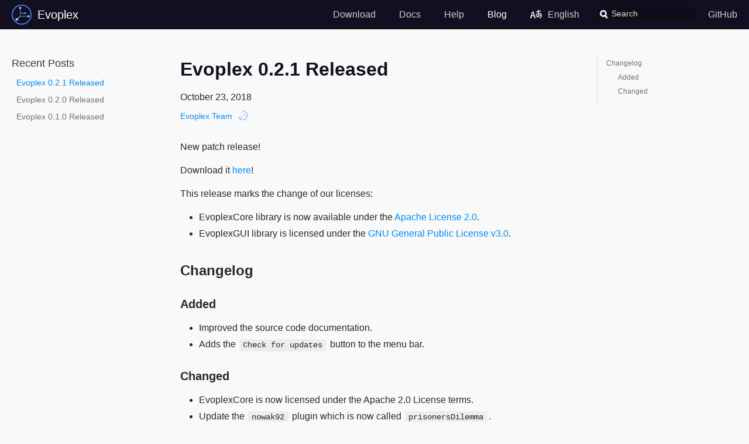

--- FILE ---
content_type: text/html; charset=utf-8
request_url: https://evoplex.org/blog/2018/10/23/evoplex-021-released
body_size: 3324
content:
<!DOCTYPE html><html lang="en"><head><meta charSet="utf-8"/><meta http-equiv="X-UA-Compatible" content="IE=edge"/><title>Evoplex 0.2.1 Released · Evoplex</title><meta name="viewport" content="width=device-width"/><meta name="generator" content="Docusaurus"/><meta name="description" content="New patch release!"/><meta name="docsearch:language" content="en"/><meta property="og:title" content="Evoplex 0.2.1 Released · Evoplex"/><meta property="og:type" content="website"/><meta property="og:url" content="https://evoplex.org/blog/2018/10/23/evoplex-021-released"/><meta property="og:description" content="New patch release!"/><meta property="og:image" content="https://evoplex.org/img/evoplex.png"/><meta name="twitter:card" content="summary"/><meta name="twitter:image" content="https://evoplex.org/img/evoplex.png"/><link rel="shortcut icon" href="/img/favicon.png"/><link rel="stylesheet" href="https://cdn.jsdelivr.net/docsearch.js/1/docsearch.min.css"/><link rel="stylesheet" href="//cdnjs.cloudflare.com/ajax/libs/highlight.js/9.12.0/styles/atom-one-dark.min.css"/><link rel="alternate" type="application/atom+xml" href="https://evoplex.org/blog/atom.xml" title="Evoplex Blog ATOM Feed"/><link rel="alternate" type="application/rss+xml" href="https://evoplex.org/blog/feed.xml" title="Evoplex Blog RSS Feed"/><script>
              (function(i,s,o,g,r,a,m){i['GoogleAnalyticsObject']=r;i[r]=i[r]||function(){
              (i[r].q=i[r].q||[]).push(arguments)},i[r].l=1*new Date();a=s.createElement(o),
              m=s.getElementsByTagName(o)[0];a.async=1;a.src=g;m.parentNode.insertBefore(a,m)
              })(window,document,'script','https://www.google-analytics.com/analytics.js','ga');

              ga('create', 'UA-121617079-1', 'auto');
              ga('send', 'pageview');
            </script><script type="text/javascript" src="https://buttons.github.io/buttons.js"></script><script type="text/javascript" src="https://cdnjs.cloudflare.com/ajax/libs/clipboard.js/2.0.0/clipboard.min.js"></script><script type="text/javascript" src="/js/code-blocks-buttons.js"></script><script src="https://unpkg.com/vanilla-back-to-top@7.1.14/dist/vanilla-back-to-top.min.js"></script><script>
        document.addEventListener("DOMContentLoaded", function(){
          addBackToTop(
            {"zIndex":100}
          )
        });
        </script><link rel="stylesheet" href="/css/prism.css"/><link rel="stylesheet" href="/css/main.css"/></head><body class="sideNavVisible separateOnPageNav"><div class="fixedHeaderContainer"><div class="headerWrapper wrapper"><header><a href="/en"><img class="logo" src="/img/evoplex.svg" alt="Evoplex"/><h2 class="headerTitleWithLogo">Evoplex</h2></a><div class="navigationWrapper navigationSlider"><nav class="slidingNav"><ul class="nav-site nav-site-internal"><li class=""><a href="/index#download" target="_self">Download</a></li><li class=""><a href="/docs/en" target="_self">Docs</a></li><li class=""><a href="/en/help" target="_self">Help</a></li><li class="siteNavGroupActive"><a href="/blog" target="_self">Blog</a></li><span><li><a id="languages-menu" href="#"><img class="languages-icon" src="/img/language.svg"/>English</a><div id="languages-dropdown" class="hide"><ul id="languages-dropdown-items"><li><a href="/pt-BR">Português (Brasil)</a></li><li><a href="https://crowdin.com/project/evoplex" target="_blank" rel="noreferrer noopener">Help Translate</a></li></ul></div></li><script>
        const languagesMenuItem = document.getElementById("languages-menu");
        const languagesDropDown = document.getElementById("languages-dropdown");
        languagesMenuItem.addEventListener("click", function(event) {
          event.preventDefault();

          if (languagesDropDown.className == "hide") {
            languagesDropDown.className = "visible";
          } else {
            languagesDropDown.className = "hide";
          }
        });
      </script></span><li class="navSearchWrapper reactNavSearchWrapper"><input type="text" id="search_input_react" placeholder="Search" title="Search"/></li><li class=""><a href="https://github.com/evoplex" target="_self">GitHub</a></li></ul></nav></div></header></div></div><div class="navPusher"><div class="docMainWrapper wrapper"><div class="container docsNavContainer" id="docsNav"><nav class="toc"><div class="toggleNav"><section class="navWrapper wrapper"><div class="navBreadcrumb wrapper"><div class="navToggle" id="navToggler"><i></i></div><h2><i>›</i><span>Recent Posts</span></h2><div class="tocToggler" id="tocToggler"><i class="icon-toc"></i></div></div><div class="navGroups"><div class="navGroup"><h3 class="navGroupCategoryTitle">Recent Posts</h3><ul><li class="navListItem navListItemActive"><a class="navItem" href="/blog/2018/10/23/evoplex-021-released">Evoplex 0.2.1 Released</a></li><li class="navListItem"><a class="navItem" href="/blog/2018/09/04/evoplex-020-released">Evoplex 0.2.0 Released</a></li><li class="navListItem"><a class="navItem" href="/blog/2018/08/06/evoplex-010-released">Evoplex 0.1.0 Released</a></li></ul></div></div></section></div><script>
            document.addEventListener('DOMContentLoaded', function() {
              createToggler('#navToggler', '#docsNav', 'docsSliderActive');
              createToggler('#tocToggler', 'body', 'tocActive');

              const headings = document.querySelector('.toc-headings');
              headings && headings.addEventListener('click', function(event) {
                if (event.target.tagName === 'A') {
                  document.body.classList.remove('tocActive');
                }
              }, false);

              function createToggler(togglerSelector, targetSelector, className) {
                var toggler = document.querySelector(togglerSelector);
                var target = document.querySelector(targetSelector);

                toggler.onclick = function(event) {
                  event.preventDefault();

                  target.classList.toggle(className);
                };
              }
            });
        </script></nav></div><div class="container mainContainer postContainer blogContainer"><div class="wrapper"><div class="lonePost"><div class="post"><header class="postHeader"><h1 class="postHeaderTitle"><a href="/blog/2018/10/23/evoplex-021-released">Evoplex 0.2.1 Released</a></h1><p class="post-meta">October 23, 2018</p><div class="authorBlock"><p class="post-authorName"><a href="http://twitter.com/EvoplexOrg" target="_blank" rel="noreferrer noopener">Evoplex Team</a></p><div class="authorPhoto"><a href="http://twitter.com/EvoplexOrg" target="_blank" rel="noreferrer noopener"><img src="/logos/evoplex16.png"/></a></div></div></header><div><span><p>New patch release!</p>
<!--truncate-->
<p>Download it <a href="https://evoplex.org/#download">here</a>!</p>
<p>This release marks the change of our licenses:</p>
<ul>
<li>EvoplexCore library is now available under the <a href="https://github.com/evoplex/evoplex/blob/master/src/core/LICENSE.txt">Apache License 2.0</a>.</li>
<li>EvoplexGUI library is licensed under the <a href="https://github.com/evoplex/evoplex/blob/master/src/gui/LICENSE.txt">GNU General Public License v3.0</a>.</li>
</ul>
<h2><a class="anchor" aria-hidden="true" id="changelog"></a><a href="#changelog" aria-hidden="true" class="hash-link"><svg class="hash-link-icon" aria-hidden="true" height="16" version="1.1" viewBox="0 0 16 16" width="16"><path fill-rule="evenodd" d="M4 9h1v1H4c-1.5 0-3-1.69-3-3.5S2.55 3 4 3h4c1.45 0 3 1.69 3 3.5 0 1.41-.91 2.72-2 3.25V8.59c.58-.45 1-1.27 1-2.09C10 5.22 8.98 4 8 4H4c-.98 0-2 1.22-2 2.5S3 9 4 9zm9-3h-1v1h1c1 0 2 1.22 2 2.5S13.98 12 13 12H9c-.98 0-2-1.22-2-2.5 0-.83.42-1.64 1-2.09V6.25c-1.09.53-2 1.84-2 3.25C6 11.31 7.55 13 9 13h4c1.45 0 3-1.69 3-3.5S14.5 6 13 6z"></path></svg></a>Changelog</h2>
<h3><a class="anchor" aria-hidden="true" id="added"></a><a href="#added" aria-hidden="true" class="hash-link"><svg class="hash-link-icon" aria-hidden="true" height="16" version="1.1" viewBox="0 0 16 16" width="16"><path fill-rule="evenodd" d="M4 9h1v1H4c-1.5 0-3-1.69-3-3.5S2.55 3 4 3h4c1.45 0 3 1.69 3 3.5 0 1.41-.91 2.72-2 3.25V8.59c.58-.45 1-1.27 1-2.09C10 5.22 8.98 4 8 4H4c-.98 0-2 1.22-2 2.5S3 9 4 9zm9-3h-1v1h1c1 0 2 1.22 2 2.5S13.98 12 13 12H9c-.98 0-2-1.22-2-2.5 0-.83.42-1.64 1-2.09V6.25c-1.09.53-2 1.84-2 3.25C6 11.31 7.55 13 9 13h4c1.45 0 3-1.69 3-3.5S14.5 6 13 6z"></path></svg></a>Added</h3>
<ul>
<li>Improved the source code documentation.</li>
<li>Adds the <code>Check for updates</code> button to the menu bar.</li>
</ul>
<h3><a class="anchor" aria-hidden="true" id="changed"></a><a href="#changed" aria-hidden="true" class="hash-link"><svg class="hash-link-icon" aria-hidden="true" height="16" version="1.1" viewBox="0 0 16 16" width="16"><path fill-rule="evenodd" d="M4 9h1v1H4c-1.5 0-3-1.69-3-3.5S2.55 3 4 3h4c1.45 0 3 1.69 3 3.5 0 1.41-.91 2.72-2 3.25V8.59c.58-.45 1-1.27 1-2.09C10 5.22 8.98 4 8 4H4c-.98 0-2 1.22-2 2.5S3 9 4 9zm9-3h-1v1h1c1 0 2 1.22 2 2.5S13.98 12 13 12H9c-.98 0-2-1.22-2-2.5 0-.83.42-1.64 1-2.09V6.25c-1.09.53-2 1.84-2 3.25C6 11.31 7.55 13 9 13h4c1.45 0 3-1.69 3-3.5S14.5 6 13 6z"></path></svg></a>Changed</h3>
<ul>
<li>EvoplexCore is now licensed under the Apache 2.0 License terms.</li>
<li>Update the <code>nowak92</code> plugin which is now called <code>prisonersDilemma</code>.</li>
</ul>
</span></div></div><div class="blogSocialSection"><div class="blogSocialSectionItem"><a href="https://twitter.com/share" class="twitter-share-button" data-text="Evoplex 0.2.1 Released" data-url="https://evoplex.org/blog/2018/10/23/evoplex-021-released" data-related="true" data-show-count="false"></a></div></div></div><div class="blog-recent"><a class="button" href="/blog">Recent Posts</a></div></div></div><nav class="onPageNav"><ul class="toc-headings"><li><a href="#changelog">Changelog</a><ul class="toc-headings"><li><a href="#added">Added</a></li><li><a href="#changed">Changed</a></li></ul></li></ul></nav></div><footer class="nav-footer" id="footer"><section class="sitemap"><a href="/" class="nav-home"><img src="/img/evoplex.svg" alt="Evoplex" width="66" height="58"/></a><div><h5>Docs</h5><a href="/docs/en/index.html">Getting Started</a></div><div><h5>Community</h5><a href="https://groups.google.com/group/evoplex" target="_blank" rel="noreferrer noopener">Mailing list</a><a href="https://evoplex.zulipchat.com">Project Chat</a><a href="https://twitter.com/EvoplexOrg" target="_blank" rel="noreferrer noopener">Twitter</a></div><div><h5>More</h5><a href="/blog">Blog</a><a href="https://github.com/evoplex">GitHub</a><a class="github-button" href="https://github.com/evoplex/evoplex" data-icon="octicon-star" data-count-href="https://github.com/evoplex/evoplex" data-show-count="true" data-count-aria-label="# stargazers on GitHub" aria-label="Star this project on GitHub">Star</a></div></section><section class="copyright">Copyright © 2019 Marcos Cardinot</section></footer></div><script type="text/javascript" src="https://cdn.jsdelivr.net/docsearch.js/1/docsearch.min.js"></script><script>window.twttr=(function(d,s, id){var js,fjs=d.getElementsByTagName(s)[0],t=window.twttr||{};if(d.getElementById(id))return t;js=d.createElement(s);js.id=id;js.src='https://platform.twitter.com/widgets.js';fjs.parentNode.insertBefore(js, fjs);t._e = [];t.ready = function(f) {t._e.push(f);};return t;}(document, 'script', 'twitter-wjs'));</script><script>
              var search = docsearch({
                
                apiKey: 'd069454e2b73d4dfc6bed1804197ca9d',
                indexName: 'evoplex',
                inputSelector: '#search_input_react',
                algoliaOptions: {"facetFilters":["language:en"]}
              });
            </script></body></html>

--- FILE ---
content_type: text/css; charset=utf-8
request_url: https://evoplex.org/css/main.css
body_size: 6812
content:
a,abbr,acronym,address,applet,article,aside,audio,b,big,blockquote,body,canvas,caption,center,cite,code,dd,del,details,dfn,div,dl,dt,em,embed,fieldset,figcaption,figure,footer,form,h1,h2,h3,h4,h5,h6,header,hgroup,html,i,iframe,img,ins,kbd,label,legend,li,mark,menu,nav,object,ol,output,p,pre,q,ruby,s,samp,section,small,span,strike,strong,sub,summary,sup,table,tbody,td,tfoot,th,thead,time,tr,tt,u,ul,var,video{border:0;font:inherit;font-size:100%;margin:0;padding:0;vertical-align:baseline}body{color:#24292e;font-family:-apple-system,BlinkMacSystemFont,Segoe UI,Helvetica,Arial,sans-serif;font-size:16px;line-height:1.5;-ms-text-size-adjust:100%;-webkit-text-size-adjust:100%;word-wrap:break-word}*{box-sizing:border-box}strong{font-weight:600}[type=checkbox]{box-sizing:border-box;padding:0}a,a:hover{color:#121020;text-decoration:none}a:active,a:hover{outline-width:0}a:not([href]){color:inherit;text-decoration:none}p{margin-bottom:1em;margin-top:0}h1,h2,h3,h4,h5,h6{color:inherit;font-weight:600;line-height:1.25;margin-bottom:16px;margin-top:1.5em}h1{font-size:32px}h2{font-size:24px}h3{font-size:20px}h4{font-size:16px}h5{font-size:14px}h6{font-size:13.6px}ol,ul{margin-bottom:1em;margin-top:0;padding-left:2em}ol ol,ul ol{list-style-type:lower-roman}ol ol,ol ul,ul ol,ul ul{margin-bottom:0;margin-top:0}ol ol ol,ol ul ol,ul ol ol,ul ul ol{list-style-type:lower-alpha}li{word-wrap:break-all}li>p{margin-top:1em}li+li{margin-top:.25em}img{border-style:none;box-sizing:content-box;max-width:100%}img[align=right]{padding-left:1.25em}img[align=left]{padding-right:1.25em}table{border-collapse:collapse;border-spacing:0;display:block;margin-bottom:16px;margin-top:0;overflow:auto;width:100%}table tr{background-color:transparent;border-top:1px solid #dfe2e5}table tr:nth-child(2n){background-color:#f6f8fa}table td,table th{border:1px solid #dfe2e5;padding:6px 13px}table th{background-color:inherit;font-weight:600}table td,table th{color:inherit}blockquote{color:#6a737d;font-size:16px;margin:0;margin-bottom:16px;padding:0 1em}blockquote>:first-child{margin-top:0}blockquote>:last-child{margin-bottom:0}code{background-color:rgba(27,31,35,.05);border-radius:3px;color:inherit;font-family:SFMono-Regular,Menlo,Monaco,Consolas,Liberation Mono,Courier New,monospace;font-size:85%;margin:0;padding:3.2px 6.4px}pre{margin-bottom:16px}pre code{background-color:transparent;border:0;display:inline;font-size:85%;line-height:inherit;margin:0;max-width:auto;overflow:visible;padding:0;white-space:pre;word-break:normal;word-wrap:normal}kbd{background-color:#fafbfc;border:1px solid #d1d5da;border-bottom-color:#c6cbd1;border-radius:3px;box-shadow:inset 0 -1px 0 #c6cbd1;color:#444d56;display:inline-block;font-family:SFMono-Regular,Menlo,Monaco,Consolas,Liberation Mono,Courier New,monospace;font-size:68.75%;line-height:10px;padding:3px 5px;vertical-align:middle}hr{border:1px solid #dfe2e5;box-sizing:content-box;margin:1.5em 0;overflow:hidden;padding:0}hr:after,hr:before{content:"";display:table}hr:after{clear:both}body{min-height:100vh;text-rendering:optimizeLegibility}@media only screen and (min-width:736px){body{display:flex;flex-direction:column}}article:after,article:before{content:"";display:table}article:after{clear:both}article>:first-child{margin-top:0}article>:last-child{margin-bottom:0}article iframe,article p img{display:block;margin-left:auto;margin-right:auto;max-width:100%}.anchor{display:block;position:relative;top:-80px}.hash-link{line-height:1;margin-left:-20px;opacity:0;padding-right:4px;transition:opacity .3s}.hash-link:hover{opacity:1!important;transition:none}.hash-link .hash-link-icon{vertical-align:middle}.button{border:1px solid #121020;border-radius:3px;color:#121020;display:inline-block;font-size:14px;font-weight:400;line-height:1.2em;padding:10px;text-decoration:none!important;text-transform:uppercase;transition:background .3s,color .3s}.button:hover{background:#121020;color:#fff}h1:hover .hash-link,h2:hover .hash-link,h3:hover .hash-link,h4:hover .hash-link{opacity:.5;transition:none}blockquote{background-color:rgba(255,229,100,.3);border-left:8px solid #ffe564;padding:15px 30px 15px 15px}.wrapper{margin:0 auto;max-width:1100px;padding:0 20px}.wrapper blockquote>p:first-child{padding-top:0}.center{display:block}.homeContainer{text-align:center}.homeContainer .homeWrapper{padding:2em 10px}.homeContainer .homeWrapper .wrapper{margin:0 auto;max-width:900px;padding:0 20px}.homeContainer .homeWrapper .projectLogo img{height:100px;margin-bottom:0}.homeContainer .homeWrapper #project_title{font-size:300%;letter-spacing:-.08em;line-height:1em;margin-bottom:80px}.homeContainer .homeWrapper #project_tagline{font-size:200%;letter-spacing:-.04em;line-height:1em}.projectLogo{display:none;pointer-events:none}.projectLogo img{height:100px;margin-bottom:0}.projectIntro{margin:40px 0}.projectTitle{color:#121020;font-size:250%;line-height:1em}.projectTitle>small{display:block;font-weight:400;font-size:50%;line-height:1em;margin:.7em 0 1.3em}@media only screen and (min-width:480px){.projectTitle{font-size:300%;margin:.3em 0}.projectLogo img{height:200px;margin-bottom:10px}.homeContainer .homeWrapper{padding-left:10px;padding-right:10px}}@media only screen and (min-width:736px){.homeContainer .homeWrapper{position:relative}.homeContainer .homeWrapper #inner{max-width:600px;padding-right:40px}}@media only screen and (min-width:1200px){.homeContainer .homeWrapper #inner{max-width:750px}.homeContainer .homeWrapper .projectLogo{align-items:center;bottom:0;display:flex;justify-content:flex-end;left:0;padding:2em 100px 4em;position:absolute;right:0;top:0}.homeContainer .homeWrapper .projectLogo img{height:100%;max-height:250px}}@media only screen and (min-width:1500px){.homeContainer .homeWrapper #inner{max-width:1100px;padding-bottom:40px;padding-top:40px}.wrapper{max-width:1400px}}.mainContainer{flex:1 1 auto;max-width:100%;padding:48px 0}.mainContainer .wrapper{text-align:left}.mainContainer .wrapper .allShareBlock{padding:10px 0}.mainContainer .wrapper .allShareBlock .pluginBlock{margin:12px 0;padding:0}.mainContainer .wrapper .post{position:relative}.mainContainer .wrapper .post.basicPost{margin-top:30px}.mainContainer .wrapper .post .postHeader{margin-bottom:16px}.mainContainer .wrapper .post .postHeaderTitle{margin-top:0;padding:0}.mainContainer .wrapper .post .postSocialPlugins{padding-top:1em}.mainContainer .wrapper .post .docPagination{background:#121020;bottom:0;left:0;position:absolute;right:0}.mainContainer .wrapper .post .docPagination .pager{display:inline-block;width:50%}.mainContainer .wrapper .post .docPagination .pagingNext{float:right;text-align:right}.mainContainer .wrapper .post .docPagination a{border:none;color:#fff;display:block;padding:4px 12px}.mainContainer .wrapper .post .docPagination a:hover{background-color:#f9f9f9;color:#393939}.mainContainer .wrapper .post .docPagination a .pagerLabel{display:inline}.mainContainer .wrapper .post .docPagination a .pagerTitle{display:none}@media only screen and (min-width:480px){.mainContainer .wrapper .post .docPagination a .pagerLabel{display:none}.mainContainer .wrapper .post .docPagination a .pagerTitle{display:inline}}@media only screen and (min-width:1024px){.mainContainer .wrapper .post{display:block}.mainContainer .wrapper .posts .post{width:100%}}.fixedHeaderContainer{background:#121020;color:#fff;min-height:50px;padding:8px 0;position:fixed;width:100%;z-index:7}@media only screen and (min-width:1024px){.fixedHeaderContainer{flex-shrink:0}}.fixedHeaderContainer a{align-items:center;border:0;color:#fff;display:flex;flex-flow:row nowrap;height:34px;z-index:8}.fixedHeaderContainer header{display:flex;flex-flow:row nowrap;position:relative;text-align:left}.fixedHeaderContainer header img{height:100%;margin-right:10px}.fixedHeaderContainer header .headerTitle{font-size:1.25em;margin:0}.fixedHeaderContainer header .headerTitleWithLogo{display:block;font-size:1.25em;line-height:18px;margin:0;position:relative;z-index:7}.fixedHeaderContainer header h3{color:#fff;font-size:16px;margin:0;margin-left:10px;text-decoration:underline}@media (max-width:480px){.headerTitle{font-size:17px}.headerTitleWithLogo{display:none!important}}.promoSection{display:flex;flex-flow:column wrap;font-size:125%;line-height:1.6em;position:relative;z-index:4}.promoSection .promoRow{padding:10px 0}.promoSection .promoRow .pluginWrapper{display:block}.promoSection .promoRow .pluginWrapper.ghStarWrapper,.promoSection .promoRow .pluginWrapper.ghWatchWrapper{height:28px}.promoSection .promoRow .pluginRowBlock{display:flex;flex-wrap:wrap;justify-content:center;margin:0 -2px}.promoSection .promoRow .pluginRowBlock .pluginWrapper{padding:0 2px}.promoSection .promoRow .pluginRowBlock iframe{margin-left:2px;margin-top:5px}input[type=search]{-moz-appearance:none;-webkit-appearance:none}.navSearchWrapper{align-items:center;align-self:center;display:flex;justify-content:center;padding-left:10px;position:absolute;right:10px;top:15px}.navSearchWrapper:before{border:3px solid #e5e5e5;border-radius:50%;content:" ";display:block;height:6px;left:15px;position:absolute;top:50%;transform:translateY(-58%);width:6px;z-index:1}.navSearchWrapper:after{background:#e5e5e5;content:" ";height:7px;left:24px;position:absolute;top:55%;transform:rotate(-45deg);width:3px;z-index:1}.navSearchWrapper .aa-dropdown-menu{background:#f9f9f9;border:3px solid rgba(57,57,57,.25);color:#393939;font-size:14px;left:auto!important;line-height:1.2em;right:0!important}.navSearchWrapper .aa-dropdown-menu .algolia-docsearch-suggestion--category-header{background:#121020;color:#fff;font-size:14px;font-weight:400}.navSearchWrapper .aa-dropdown-menu .algolia-docsearch-suggestion--category-header .algolia-docsearch-suggestion--highlight{background-color:#121020;color:#fff}.navSearchWrapper .aa-dropdown-menu .algolia-docsearch-suggestion--subcategory-column .algolia-docsearch-suggestion--highlight,.navSearchWrapper .aa-dropdown-menu .algolia-docsearch-suggestion--title .algolia-docsearch-suggestion--highlight{color:#121020}.navSearchWrapper .aa-dropdown-menu .algolia-docsearch-suggestion--subcategory-column,.navSearchWrapper .aa-dropdown-menu .algolia-docsearch-suggestion__secondary{border-color:rgba(57,57,57,.3)}input#search_input_react{background-color:rgba(0,0,0,.2);border:none;border-radius:20px;color:#fff;font-size:14px;font-weight:300;line-height:20px;outline:none;padding-left:25px;position:relative;transition:width .5s ease;width:170px}input#search_input_react:active,input#search_input_react:focus{color:#fff;width:220px}@media only screen and (max-width:735px){.navSearchWrapper{width:40%}}input::placeholder{color:#e5e5e5}.hljs{padding:1.25rem 1.5rem}.gridBlock{padding:0}.gridBlock>*{box-sizing:border-box}.gridBlock .fourByGridBlock img,.gridBlock .threeByGridBlock img,.gridBlock .twoByGridBlock img{max-width:100%}.gridBlock .gridClear{clear:both}@media only screen and (max-width:735px){.gridBlock .fourByGridBlock{flex:1 0 26%}}@media only screen and (min-width:736px){.gridBlock{display:flex;flex-direction:row;flex-wrap:wrap}.gridBlock>*{margin:0 12px}.gridBlock>:first-child{margin-left:0}.gridBlock>:last-child{margin-right:0}.gridBlock .twoByGridBlock{flex:1 0 40%}.gridBlock .threeByGridBlock{flex:1 0 26%}.gridBlock .fourByGridBlock{flex:1 0 20%}h2+.gridBlock{padding-top:20px}}@media only screen and (min-width:1400px){.gridBlock{display:flex;flex-direction:row;flex-wrap:wrap}}.alignCenter{text-align:center}.alignRight{text-align:right}.imageAlignSide{display:flex;flex-flow:row wrap}.blockImage{max-width:730px}.imageAlignSide .blockImage{flex:0 1 500px;max-width:500px}@media only screen and (max-width:735px){.imageAlignSide .blockImage{display:none}}.imageAlignSide .blockContent{flex:1 1}.imageAlignBottom .blockImage{margin:0 auto 20px;max-width:730px}.imageAlignBottom.alignCenter .blockImage{margin-left:auto;margin-right:auto}.imageAlignTop .blockImage{margin-bottom:20px;max-width:80px}.imageAlignTop.alignCenter .blockImage{margin-left:auto;margin-right:auto}.imageAlignRight .blockImage{margin-left:40px}.imageAlignLeft .blockImage{margin-right:40px}.container .gridBlock .blockContent p{padding:0}.container .wrapper .alignCenter h2{text-align:center}.container .wrapper .imageAlignSide h2{text-align:left}.container .wrapper .imageAlignSide p{margin:0;margin-bottom:40px;max-width:560px}.highlightBackground{background:rgba(153,66,79,.7);color:#fff}.highlightBackground a{font-weight:800}.container.highlightBackground .wrapper h1,.container.highlightBackground .wrapper h2,.container.highlightBackground .wrapper h3,.container.highlightBackground .wrapper h4,.container.highlightBackground .wrapper h5,.highlightBackground a{border-color:#fff;color:#fff}.lightBackground{background:#f7f7f7}.darkBackground{background:gray;color:#fff}.darkBackground a,.darkBackground code{color:#d6b3b8}.container.darkBackground .wrapper h1,.container.darkBackground .wrapper h2,.container.darkBackground .wrapper h3,.container.darkBackground .wrapper h4,.container.darkBackground .wrapper h5{border-color:#fff;color:#fff}.container.paddingAll{padding:40px}.container.paddingBottom{padding-bottom:80px}.container.paddingLeft{padding-left:40px}.container.paddingRight{padding-right:40px}.container.paddingTop{padding-top:80px}@media only screen and (max-width:735px){.container.paddingBottom{padding-bottom:40px}.container.paddingTop{padding-top:20px}}@media only screen and (max-width:1023px){.responsiveList .blockContent{position:relative}.responsiveList .blockContent>div{padding-left:20px}.responsiveList .blockContent:before{content:"\2022";position:absolute}}.navigationSlider .navSlideout{cursor:pointer;padding-top:4px;position:absolute;right:10px;top:0;transition:top .3s;z-index:6}.navigationSlider .slidingNav{bottom:auto;box-sizing:border-box;left:0;position:fixed;right:0;top:0}.navigationSlider .slidingNav.slidingNavActive{height:auto;padding-top:42px;width:300px}.navigationSlider .slidingNav ul{background:#121020;box-sizing:border-box;color:#fff;display:flex;flex-wrap:nowrap;list-style:none;margin-top:50px;padding:0;width:100%}.navigationSlider .slidingNav.slidingNavActive ul{display:block}.navigationSlider .slidingNav ul li{flex:1 1 auto;margin:0;text-align:center;white-space:nowrap}.navigationSlider .slidingNav ul li a{align-items:center;box-sizing:border-box;color:#121020;color:inherit;display:flex;font-size:.9em;height:auto;height:50px;justify-content:center;margin:0;padding:10px;transition:background-color .3s}.navigationSlider .slidingNav ul li.siteNavGroupActive a,.navigationSlider .slidingNav ul li.siteNavItemActive a,.navigationSlider .slidingNav ul li a:focus,.navigationSlider .slidingNav ul li a:hover{background:#121020}.languages-icon{width:20px}#languages-dropdown{pointer-events:none;position:absolute;width:100%}#languages-dropdown.visible{display:flex}#languages-dropdown.hide{display:none}#languages-dropdown-items{background-color:#121020;display:flex;flex-direction:column;min-width:120px;pointer-events:all}#languages li{display:block}.navPusher{left:0;min-height:100%;padding-top:100px;position:relative;z-index:4}.navPusher:after{background:rgba(0,0,0,.4);content:"";height:0;opacity:0;position:absolute;right:0;top:0;transition:opacity .5s,width .1s .5s,height .1s .5s;width:0}@media screen and (min-width:1024px){.navPusher{display:flex;flex-direction:column;min-height:calc(100vh - 50px);padding-top:50px}.navPusher,.navPusher>:first-child{flex-grow:1}}.sliderActive .navPusher:after{height:100%;opacity:1;transition:opacity .5s;width:100%;z-index:5}@media only screen and (max-width:1024px){.reactNavSearchWrapper input#search_input_react{background-color:hsla(17,71%,82%,.25);border:none;border-radius:20px;box-sizing:border-box;color:#393939;font-size:14px;line-height:20px;outline:none;padding-left:25px;position:relative;transition:background-color .2s cubic-bezier(.68,-.55,.265,1.55),width .2s cubic-bezier(.68,-.55,.265,1.55),color .2s ease;width:100%}.reactNavSearchWrapper input#search_input_react:active,.reactNavSearchWrapper input#search_input_react:focus{background-color:#121020;color:#fff}.reactNavSearchWrapper .algolia-docsearch-suggestion--subcategory-inline{display:none}.reactNavSearchWrapper>span{width:100%}.reactNavSearchWrapper .aa-dropdown-menu{background:#f9f9f9;border:0 solid #f9f9f9;border-radius:0;color:#393939;font-size:12px;line-height:2em;max-height:140px;min-width:auto;-webkit-overflow-scrolling:touch;overflow-y:scroll;padding:0;position:relative!important;width:100%}#languages-dropdown{left:0;top:50px}#languages-dropdown-items{background-color:#121020;display:flex;flex-direction:row}}@media only screen and (min-width:1024px){.navSearchWrapper{padding-left:10px;position:relative;right:auto;top:auto}.navSearchWrapper .algolia-autocomplete{display:block}.navigationSlider{height:34px;margin-left:auto;position:relative}.navigationSlider .navSlideout{display:none}.navigationSlider nav.slidingNav{background:none;height:auto;position:relative;right:auto;top:auto;width:auto}.navigationSlider .slidingNav ul{background:none;display:flex;flex-flow:row nowrap;margin:0;padding:0;width:auto}.navigationSlider .slidingNav ul li a{border:0;color:hsla(0,0%,100%,.8);display:flex;font-size:16px;font-size:1em;font-weight:300;height:32px;line-height:1.2em;margin:0;padding:0;padding:6px 10px}.navigationSlider .slidingNav ul li.siteNavGroupActive a,.navigationSlider .slidingNav ul li.siteNavItemActive a,.navigationSlider .slidingNav ul li a:hover{color:#fff}}@media only screen and (max-width:735px){.navigationSlider .slidingNav ul{overflow-x:auto}.navigationSlider .slidingNav ul::-webkit-scrollbar{display:none}}.docMainWrapper .wrapper{padding-left:0;padding-right:0;padding-top:10px}@media only screen and (min-width:1024px){.docMainWrapper{width:100%}.docMainWrapper>*{margin:0 24px}.docMainWrapper>:first-child{margin-left:0}.docMainWrapper>:last-child{margin-right:0}.docMainWrapper .mainContainer{min-width:0}}.edit-page-link{float:right;font-size:10px;font-weight:400;margin-top:3px;text-decoration:none}@media only screen and (max-width:1023px){.edit-page-link{display:none}}.docs-prevnext{margin:20px 0}.docs-prevnext:after{clear:both;content:" ";display:table}.docs-next{float:right}.docs-prev{float:left}@media only screen and (max-width:735px){.docs-prevnext{height:40px}}@media only screen and (max-width:1023px){.docsNavContainer{background:#fff;left:0;position:fixed;width:100%;z-index:5}}@media only screen and (min-width:1024px){.docsNavContainer{flex:0 0 240px;height:calc(100vh - 50px);position:-webkit-sticky;position:sticky;overflow-y:auto;top:50px}}.docsSliderActive.docsNavContainer{box-sizing:border-box;height:100%;-webkit-overflow-scrolling:touch;overflow-y:auto;overscroll-behavior:contain;padding-bottom:50px}.docsNavContainer .toc .navBreadcrumb{background-color:#f1f1f1;box-sizing:border-box;display:flex;flex-flow:row nowrap;font-size:12px;height:48px;overflow:hidden;padding:8px 20px}.docsNavContainer .toc .navWrapper{padding:0}@media only screen and (min-width:1024px){.docsNavContainer .toc .navBreadcrumb{display:none}.navBreadcrumb h2{padding:0 10px}.separateOnPageNav .docsNavContainer{flex:0 0 240px}}.navBreadcrumb a,.navBreadcrumb span{border:0;color:#393939}@media only screen and (max-width:735px){.anchor{top:-144px}}@media only screen and (min-width:1024px){.toc{padding:40px 0}}.toc section{padding:0;position:relative}.toc section .navGroups{display:none;padding:48px 20px 60px}.toc .toggleNav{color:#393939;position:relative}.toc .toggleNav .navToggle{cursor:pointer;height:32px;margin-right:10px;position:relative;text-align:left;width:18px}.toc .toggleNav .navToggle:after,.toc .toggleNav .navToggle:before{border:5px solid #393939;border-width:5px 0;content:"";height:6px;left:0;left:8px;margin-top:-8px;position:absolute;top:50%;transform:rotate(45deg);width:3px;z-index:1}.toc .toggleNav .navToggle:after{transform:rotate(-45deg)}.toc .toggleNav .navToggle i:after,.toc .toggleNav .navToggle i:before{background:transparent;border-color:transparent #393939;border-style:solid;border-width:0 5px 5px;content:"";height:0;left:2px;margin-top:-7px;opacity:1;position:absolute;top:50%;width:5px;z-index:3}.toggleNav h2 i{padding:0 4px}.toc .toggleNav .navToggle i:after{border-width:5px 5px 0;margin-top:2px}.docsSliderActive .toc .toggleNav .navToggle:after,.docsSliderActive .toc .toggleNav .navToggle:before{border-width:8px 0;height:0;margin-top:-8px}.docsSliderActive .toc .toggleNav .navToggle i{opacity:0}.docsSliderActive .tocToggler{visibility:hidden}.toc .toggleNav .navGroup{margin-bottom:16px}.toc .toggleNav .navGroup .navGroupCategoryTitle{color:#393939;font-size:18px;font-weight:500;line-height:1.2em;margin-bottom:8px;margin-top:0}.toc .toggleNav .navGroup .navListItem{margin:0}.toc .toggleNav .navGroup h3 i:not(:empty){box-sizing:border-box;color:rgba(57,57,57,.5);display:inline-block;height:16px;margin-right:10px;text-align:center;transition:color .2s;width:16px}.toc .toggleNav ul{padding:0 8px}.docsSliderActive .toc .toggleNav ul{padding-left:0}.toc .toggleNav ul li{list-style-type:none;padding:0}.toc .toggleNav ul li a{border:none;color:#717171;display:block;font-size:14px;padding:4px 0;transition:color .3s}.toc .toggleNav ul li.navListItemActive a,.toc .toggleNav ul li a:focus,.toc .toggleNav ul li a:hover{color:#121020}.docsSliderActive .toc .navBreadcrumb,.tocActive .navBreadcrumb{border-bottom:1px solid #ccc;margin-bottom:20px;position:fixed;width:100%}.toc .toggleNav .navBreadcrumb h2{border:0;flex-grow:1;font-size:16px;font-weight:600;line-height:32px;margin:0;padding:0}.docsSliderActive .toc section .navGroups{display:block;padding-top:60px}.tocToggler{cursor:pointer;height:32px;line-height:32px;margin-right:-10px;padding:0 10px}.icon-toc{box-sizing:border-box;display:inline-block;line-height:normal;position:relative;top:-1px;vertical-align:middle}.icon-toc,.icon-toc:after,.icon-toc:before{background-color:currentColor;border:1px solid currentColor;border-radius:50%;box-sizing:border-box;height:4px;width:4px}.icon-toc:after,.icon-toc:before{content:"";position:absolute}.icon-toc:before{left:-1px;top:-7px}.icon-toc:after{left:-1px;top:5px}.tocActive .icon-toc{border-radius:0;height:16px;transform:rotate(45deg);width:3px}.tocActive .icon-toc:before{border-radius:0;height:3px;left:50%;top:50%;transform:translate(-50%,-50%);width:16px}.tocActive .icon-toc:after{content:""}@media only screen and (min-width:1024px){.docMainWrapper{display:flex;flex-flow:row nowrap}.docMainWrapper .wrapper{padding-top:0;padding-left:0;padding-right:0}}.onPageNav{display:none}.onPageNav::-webkit-scrollbar{display:none}.onPageNav a{color:#717171}.onPageNav ul{list-style:none}.onPageNav ul li{font-size:12px;line-height:16px;padding-bottom:8px}.onPageNav ul ul{padding:8px 0 0 20px}.onPageNav ul ul li{padding-bottom:5px}@media only screen and (min-width:1024px){.toc section .navGroups{display:block;padding:0;padding-top:8px}.navBreadcrumb h2{padding:0 10px}}@supports ((position:-webkit-sticky) or (position:sticky)){@media only screen and (max-width:1023px){.tocActive .onPageNav{background:#fff;bottom:0;display:block;left:0;overflow-y:auto;overscroll-behavior:contain;padding:0 20px;position:fixed;right:0;top:148px;z-index:3}.tocActive .navBreadcrumb h2,.tocActive .navToggle{visibility:hidden}.tocActive .onPageNav>.toc-headings{padding:12px 0}}@media only screen and (min-width:1024px){.separateOnPageNav .headerWrapper.wrapper,.separateOnPageNav .wrapper{max-width:1400px}.separateOnPageNav .toc{width:auto}.separateOnPageNav.sideNavVisible .navPusher .mainContainer{flex:1 auto;max-width:100%;min-width:0}.onPageNav{align-self:flex-start;display:block;flex:0 0 240px;max-height:calc(100vh - 90px);overflow-y:auto;position:-webkit-sticky;position:sticky;top:90px}.onPageNav>.toc-headings{border-left:1px solid #e0e0e0;padding:10px 0 2px 15px}.tocToggler{display:none}}}.blog .wrapper{max-width:1100px}.blogContainer .posts .post{border-bottom:1px solid #e0e0e0;border-radius:3px;margin-bottom:20px;padding-bottom:20px}.blogContainer .postHeader{margin-bottom:10px}.blogContainer .postHeaderTitle{margin-top:0}.blogContainer .postHeader p.post-meta{margin-bottom:10px;padding:0}.blogContainer .postHeader .authorBlock{display:flex}.blogContainer .postHeader .post-authorName{color:rgba(57,57,57,.7);display:flex;flex-direction:column;font-size:14px;font-weight:400;justify-content:center;margin-right:10px;margin-top:0;padding:0}.blogContainer .postHeader .authorPhoto{border-radius:50%;height:30px;overflow:hidden;width:30px}.blogContainer .postHeader .authorPhoto.authorPhotoBig{height:50px;width:50px}.blog-recent{margin:20px 0}.blog-recent>a{float:left}@media only screen and (max-width:735px){.blog-recent{height:40px}}.blogSocialSection{display:block;padding:36px 0}.blogSocialSection .blogSocialSectionItem{padding-bottom:5px}.fb-like{display:block;margin-bottom:20px;width:100%}.more-users{margin:0 auto;max-width:560px;text-align:center}.productShowcaseSection{padding:0 20px;text-align:center}.productShowcaseSection.paddingTop{padding-top:20px}.productShowcaseSection.paddingBottom{padding-bottom:80px}.productShowcaseSection h2{color:#121020;font-size:30px;line-height:1em;margin-top:20px;padding:10px 0;text-align:center}.productShowcaseSection p{margin:0 auto;max-width:560px;padding:.8em 0}.productShowcaseSection .logos{align-items:center;display:flex;flex-flow:row wrap;justify-content:center;padding:20px}.productShowcaseSection .logos img{max-height:110px;padding:20px;width:110px}@media only screen and (max-width:735px){.productShowcaseSection .logos img{max-height:64px;padding:20px;width:64px}}.showcaseSection{margin:0 auto;max-width:900px}.showcaseSection,.showcaseSection .prose h1{text-align:center}.showcaseSection .prose{margin:0 auto;max-width:560px;text-align:center}.showcaseSection .logos{align-items:center;display:flex;flex-flow:row wrap;justify-content:center}.showcaseSection .logos img{max-height:128px;padding:20px;width:128px}@media only screen and (max-width:735px){.showcaseSection .logos img{max-height:64px;padding:20px;width:64px}}.nav-footer{background:#20232a;border:none;color:#202020;font-size:15px;-webkit-font-smoothing:antialiased;-moz-osx-font-smoothing:grayscale;font-weight:400;line-height:24px;padding-bottom:2em;padding-top:2em;position:relative}@media only screen and (min-width:1024px){.nav-footer{flex-shrink:0}}.nav-footer .sitemap{display:flex;justify-content:space-between;margin:0 auto 3em;max-width:1080px}.nav-footer .sitemap div{flex:1}.nav-footer .sitemap .nav-home{display:table;height:72px;margin:-12px 20px 0 0;opacity:.4;padding:10px;transition:opacity .15s ease-in-out;width:72px}.nav-footer .sitemap .nav-home:focus,.nav-footer .sitemap .nav-home:hover{opacity:1}@media only screen and (max-width:735px){.nav-footer .sitemap{display:flex;flex-direction:column;margin:0 2em 3em;width:calc(100% - 4em)}.nav-footer .sitemap>div{margin-bottom:18px}}.nav-footer .sitemap a{color:hsla(0,0%,100%,.6);display:block;margin:2px -10px;padding:3px 10px}.nav-footer .sitemap a:focus,.nav-footer .sitemap a:hover,.nav-footer .sitemap h5>a:focus,.nav-footer .sitemap h5>a:hover{color:#fff;text-decoration:none}.nav-footer .sitemap h5,.nav-footer .sitemap h6{margin:0 0 10px}.nav-footer .sitemap h5,.nav-footer .sitemap h5>a,.nav-footer .sitemap h6,.nav-footer .sitemap h6>a{color:#fff}.nav-footer .sitemap h5>a,.nav-footer .sitemap h6>a{margin:0 -10px}.nav-footer .fbOpenSource{display:block;margin:1em auto;opacity:.4;transition:opacity .15s ease-in-out;width:170px}.nav-footer .fbOpenSource:hover{opacity:1}.nav-footer .copyright{color:hsla(0,0%,100%,.4);text-align:center}.nav-footer .social{padding:5px 0}body{background:#f9f9f9}#download,#download>div{background:#ccc}a img:hover{opacity:.7}.fixedHeaderContainer header h2{font-family:San Francisco,-apple-system,BlinkMacSystemFont,\.SFNSText-Regular,Helvetica Neue,Helvetica,sans-serif;font-size:17px;font-weight:400}.splash{min-height:700px;background:linear-gradient(#121020,#21233e);text-align:center;color:#fff;position:relative;overflow:hidden}.splash h1{color:#fff;font-size:44px;line-height:100%;margin-top:15px;margin-bottom:25px;font-weight:200;letter-spacing:1px}.splash h2{color:hsla(0,0%,100%,.7);font-weight:300;margin-left:auto;margin-right:auto;margin-bottom:50px;font-size:20px;line-height:140%;max-width:750px;letter-spacing:1px}.splash .btn{color:#fff;display:inline-block;padding:7px 20px;border-radius:6px;margin:0 10px;border:1px solid #fff}.splash .btn.primary{background-color:#14629a;border-color:#14629a}.splash .btn:hover{background-color:#008cf2;border-color:#008cf2;cursor:pointer}.splash .shadow{position:absolute;background-image:linear-gradient(0deg,rgba(0,0,0,.1),transparent);left:0;right:0;bottom:0;height:15px;z-index:2}.center{text-align:center}@keyframes a{0%{transform:translate(-50%,-320px);opacity:0}to{transform:translate(-50%,-360px);opacity:1}}.splashScreen{width:100%;position:absolute;left:50%;top:100%;animation:.6s ease-out .2s 1 a forwards;width:1116px;max-width:100%}.content{max-width:1000px;margin-left:auto;margin-right:auto;padding:50px 15px}.content.row{display:flex;flex-direction:row;margin:80px auto}.content .col{flex-basis:0;flex-grow:1;padding:10px 20px;align-self:center}.col h3{font-size:28px;font-weight:300;margin-top:0;margin-bottom:20px;color:#121020}.col h4{font-weight:500;font-size:.8em;text-transform:uppercase;margin-top:0}.col h4,.col p{opacity:.7;margin-bottom:0}.col p{line-height:1.4}footer.nav-footer{box-shadow:none;background:#121020;font-size:15px}.button{border-radius:6px;text-transform:none}.sitemap{width:100%}a.learnmore{display:inline-block;margin-top:10px;color:#008cf2}a.learnmore:hover{opacity:.7}nav.toc .toggleNav ul li a.navItemActive{color:#008cf2;opacity:1}code,pre code{font-size:.85em;margin-left:2px;margin-right:2px}pre code{background:none;box-shadow:none;border-left-color:#585760;border-left-width:3px;margin-left:0;line-height:1.4;border-radius:0}.mainContainer article a{color:#008cf2}.mainContainer article a:hover{opacity:.8}footer .fbOpenSource,footer .sitemap .nav-home{opacity:1}footer iframe{margin-top:8px}@media screen and (max-width:736px){.docsNavContainer,.docsSliderActive nav.toc .navBreadcrumb{margin-top:0;background-color:#f5f7f9;border-bottom:1px solid #d9dde1}nav.toc section .navGroups{padding:50px 20px 60px}.content.row{flex-direction:column}.splash .splashScreen{margin-top:20px}.content.row{margin-top:0;margin-bottom:0}footer .sitemap{margin:0}footer .sitemap>div{padding:20px}.splash h1{font-size:36px;margin-top:0}}@media screen and (max-width:680px){.splash .splashScreen{margin-top:20px;top:120%}}@media only screen and (min-width:736px){.navigationSlider .slidingNav ul li a{padding-left:20px;padding-right:20px}.navigationSlider .slidingNav ul li:last-child a{padding-right:0}}.warning{background-color:#fdf5d4;border-left:4px solid #f1c40f;padding:12px}.download-icon{margin-right:10px;vertical-align:sub}.downloadBtn{color:#fff;display:inline-block;padding:7px 20px;border-radius:6px;margin:-10px 0 20px;border:1px solid #373277;background-color:#373277}.downloadBtn:hover{background-color:rgba(55,50,119,.8);border-color:rgba(55,50,119,.8);cursor:pointer}a.downloadBtn{color:#fff}pre{position:relative}pre .btnIcon{position:absolute;top:4px;z-index:2;cursor:pointer;border:1px solid transparent;padding:0;color:#fff;background-color:transparent;height:30px;transition:all .25s ease-out}pre .btnIcon:hover{text-decoration:none}.btnIcon__body{align-items:center;display:flex}.btnIcon svg{fill:currentColor;margin-right:.4em}.btnIcon__label{font-size:11px}.btnClipboard{right:10px}.read-more .button{color:#121020}.read-more .button:hover{color:#fff}.authorBlock a,.post span a,.toc .toggleNav ul li.navListItemActive a,.toc .toggleNav ul li a:focus,.toc .toggleNav ul li a:hover{color:#008cf2}

--- FILE ---
content_type: image/svg+xml
request_url: https://evoplex.org/img/evoplex.svg
body_size: 66
content:
<svg xmlns="http://www.w3.org/2000/svg" viewBox="0 0 98.876 98.876" width="98.876" height="98.876"><path d="M66.481 43.431l-4.576-2.477-18.722.132-.092-20.05-2.095-4.543.199 39.655-21.689 19.256 3.193 3.07 19.208-19.261 41.912-.413-4.52-2.364-36.046.27-.058-13.12z" fill="#a1c2fa"/><g fill-rule="evenodd"><path d="M41.977 10.756a5.482 5.482 0 0 0-5.455 5.51 5.482 5.482 0 0 0 5.51 5.455 5.482 5.482 0 0 0 5.455-5.51 5.482 5.482 0 0 0-5.51-5.455z" fill="#a1c2fa"/><path d="M66.266 36.64a5.482 5.482 0 0 0-5.455 5.51 5.482 5.482 0 0 0 5.51 5.456 5.482 5.482 0 0 0 5.455-5.51 5.482 5.482 0 0 0-5.51-5.455z" fill="#4285f4"/><path d="M83.489 51.995a5.482 5.482 0 0 0-5.455 5.51 5.482 5.482 0 0 0 5.51 5.455 5.482 5.482 0 0 0 5.455-5.51 5.482 5.482 0 0 0-5.51-5.455zM25.577 66.272a6.853 6.853 0 0 0-6.819 6.888 6.853 6.853 0 0 0 6.888 6.818 6.853 6.853 0 0 0 6.818-6.887 6.853 6.853 0 0 0-6.887-6.819z" fill="#a1c2fa"/></g><circle cx="49.438" cy="49.438" r="46.966" fill="none" stroke="#4285f4" stroke-width="4.944"/></svg>

--- FILE ---
content_type: text/plain
request_url: https://www.google-analytics.com/j/collect?v=1&_v=j102&a=354280758&t=pageview&_s=1&dl=https%3A%2F%2Fevoplex.org%2Fblog%2F2018%2F10%2F23%2Fevoplex-021-released&ul=en-us%40posix&dt=Evoplex%200.2.1%20Released%20%C2%B7%20Evoplex&sr=1280x720&vp=1280x720&_u=IEBAAEABAAAAACAAI~&jid=1675213571&gjid=564497327&cid=1929262468.1768841211&tid=UA-121617079-1&_gid=2093009965.1768841211&_r=1&_slc=1&z=909189707
body_size: -449
content:
2,cG-MWH8KNDNFS

--- FILE ---
content_type: application/javascript; charset=utf-8
request_url: https://evoplex.org/js/code-blocks-buttons.js
body_size: 439
content:
// Turn off ESLint for this file because it's sent down to users as-is.
/* eslint-disable */
window.addEventListener('load', function() {
  function button(label, ariaLabel, icon, className) {
    const btn = document.createElement('button');
    btn.classList.add('btnIcon', className);
    btn.setAttribute('type', 'button');
    btn.setAttribute('aria-label', ariaLabel);
    btn.innerHTML =
      '<div class="btnIcon__body">' +
      icon +
      '<strong class="btnIcon__label">' +
      label +
      '</strong>' +
      '</div>';
    return btn;
  }

  function addButtons(codeBlockSelector, btn) {
    document.querySelectorAll(codeBlockSelector).forEach(function(code) {
      code.parentNode.appendChild(btn.cloneNode(true));
    });
  }

  const copyIcon =
    '<svg width="12" height="12" viewBox="340 364 14 15" xmlns="http://www.w3.org/2000/svg"><path fill="currentColor" d="M342 375.974h4v.998h-4v-.998zm5-5.987h-5v.998h5v-.998zm2 2.994v-1.995l-3 2.993 3 2.994v-1.996h5v-1.995h-5zm-4.5-.997H342v.998h2.5v-.997zm-2.5 2.993h2.5v-.998H342v.998zm9 .998h1v1.996c-.016.28-.11.514-.297.702-.187.187-.422.28-.703.296h-10c-.547 0-1-.452-1-.998v-10.976c0-.546.453-.998 1-.998h3c0-1.107.89-1.996 2-1.996 1.11 0 2 .89 2 1.996h3c.547 0 1 .452 1 .998v4.99h-1v-2.995h-10v8.98h10v-1.996zm-9-7.983h8c0-.544-.453-.996-1-.996h-1c-.547 0-1-.453-1-.998 0-.546-.453-.998-1-.998-.547 0-1 .452-1 .998 0 .545-.453.998-1 .998h-1c-.547 0-1 .452-1 .997z" fill-rule="evenodd"/></svg>';

  addButtons(
    '.hljs',
    button('Copy', 'Copy code to clipboard', copyIcon, 'btnClipboard')
  );

  const clipboard = new ClipboardJS('.btnClipboard', {
    target: function(trigger) {
      return trigger.parentNode.querySelector('code');
    },
  });

  clipboard.on('success', function(event) {
    event.clearSelection();
    const textEl = event.trigger.querySelector('.btnIcon__label');
    textEl.textContent = 'Copied';
    setTimeout(function() {
      textEl.textContent = 'Copy';
    }, 2000);
  });
});
